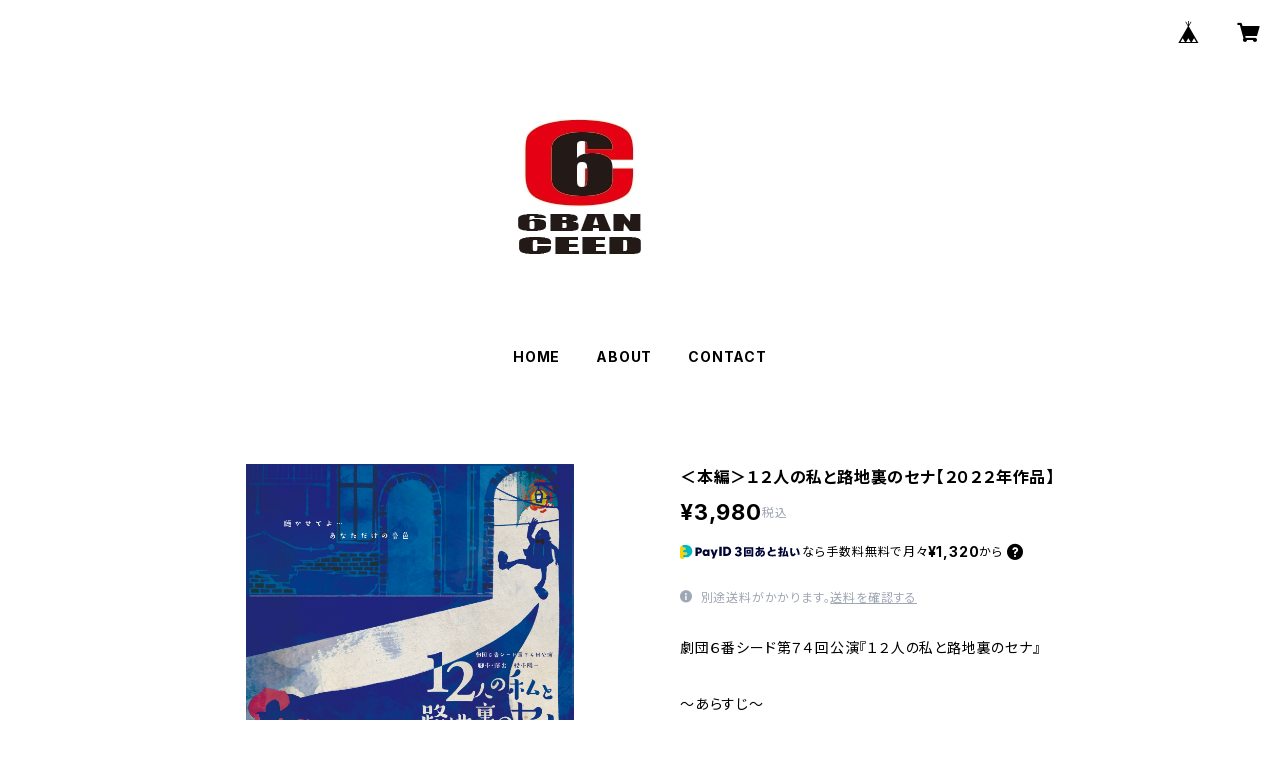

--- FILE ---
content_type: text/html; charset=UTF-8
request_url: https://6banceed.thebase.in/items/66717096/reviews?format=user&score=all&page=1
body_size: 1424
content:
				<li class="review01__listChild">
			<figure class="review01__itemInfo">
				<a href="/items/114811003" class="review01__imgWrap">
					<img src="https://baseec-img-mng.akamaized.net/images/item/origin/b8edd832457a5fc21d4d9ee2f897e5bb.jpg?imformat=generic&q=90&im=Resize,width=146,type=normal" alt="「メイツ！〜ブラウン管の向こうへ〜」キャストブロマイド【歌手・業界人・親衛隊】" class="review01__img">
				</a>
				<figcaption class="review01__item">
					<i class="review01__iconImg ico--good"></i>
					<p class="review01__itemName">「メイツ！〜ブラウン管の向こうへ〜」キャストブロマイド【歌手・業界人・親衛隊】</p>
										<p class="review01__itemVariation">新井雄也ポートレートC【107C】</p>
										<time datetime="2025-08-24" class="review01__date">2025/08/24</time>
				</figcaption>
			</figure><!-- /.review01__itemInfo -->
						<p class="review01__comment">梱包も丁寧でとても満足しました</p>
								</li>
				<li class="review01__listChild">
			<figure class="review01__itemInfo">
				<a href="/items/96406931" class="review01__imgWrap">
					<img src="https://baseec-img-mng.akamaized.net/images/item/origin/b03892d207da3b828a7b91dd22d62046.jpg?imformat=generic&q=90&im=Resize,width=146,type=normal" alt="文豪が多すぎる　メイキングDVD" class="review01__img">
				</a>
				<figcaption class="review01__item">
					<i class="review01__iconImg ico--good"></i>
					<p class="review01__itemName">文豪が多すぎる　メイキングDVD</p>
										<time datetime="2025-08-09" class="review01__date">2025/08/09</time>
				</figcaption>
			</figure><!-- /.review01__itemInfo -->
								</li>
				<li class="review01__listChild">
			<figure class="review01__itemInfo">
				<a href="/items/96405818" class="review01__imgWrap">
					<img src="https://baseec-img-mng.akamaized.net/images/item/origin/b5197adf48f7eff5750bead60b5d6f81.jpg?imformat=generic&q=90&im=Resize,width=146,type=normal" alt="文豪が多すぎる　本編DVD" class="review01__img">
				</a>
				<figcaption class="review01__item">
					<i class="review01__iconImg ico--good"></i>
					<p class="review01__itemName">文豪が多すぎる　本編DVD</p>
										<time datetime="2025-08-09" class="review01__date">2025/08/09</time>
				</figcaption>
			</figure><!-- /.review01__itemInfo -->
								</li>
				<li class="review01__listChild">
			<figure class="review01__itemInfo">
				<a href="/items/109504209" class="review01__imgWrap">
					<img src="https://baseec-img-mng.akamaized.net/images/item/origin/853b153ef28c7bf11fda5b1dd9a7cb56.jpg?imformat=generic&q=90&im=Resize,width=146,type=normal" alt="「ボイルド・シュリンプ＆クラブ」キャストソロチェキ（ランダム）" class="review01__img">
				</a>
				<figcaption class="review01__item">
					<i class="review01__iconImg ico--good"></i>
					<p class="review01__itemName">「ボイルド・シュリンプ＆クラブ」キャストソロチェキ（ランダム）</p>
										<p class="review01__itemVariation">鵜飼主水</p>
										<time datetime="2025-06-27" class="review01__date">2025/06/27</time>
				</figcaption>
			</figure><!-- /.review01__itemInfo -->
								</li>
				<li class="review01__listChild">
			<figure class="review01__itemInfo">
				<a href="/items/108745460" class="review01__imgWrap">
					<img src="https://baseec-img-mng.akamaized.net/images/item/origin/6a83c3b30cf8a107c128515457e0cb89.jpg?imformat=generic&q=90&im=Resize,width=146,type=normal" alt="「ボイルド・シュリンプ＆クラブ」トレーディングカード（ランダム）" class="review01__img">
				</a>
				<figcaption class="review01__item">
					<i class="review01__iconImg ico--good"></i>
					<p class="review01__itemName">「ボイルド・シュリンプ＆クラブ」トレーディングカード（ランダム）</p>
										<time datetime="2025-06-12" class="review01__date">2025/06/12</time>
				</figcaption>
			</figure><!-- /.review01__itemInfo -->
						<p class="review01__comment">素敵なグッズをありがとうございました！</p>
								</li>
				<li class="review01__listChild">
			<figure class="review01__itemInfo">
				<a href="/items/108745460" class="review01__imgWrap">
					<img src="https://baseec-img-mng.akamaized.net/images/item/origin/6a83c3b30cf8a107c128515457e0cb89.jpg?imformat=generic&q=90&im=Resize,width=146,type=normal" alt="「ボイルド・シュリンプ＆クラブ」トレーディングカード（ランダム）" class="review01__img">
				</a>
				<figcaption class="review01__item">
					<i class="review01__iconImg ico--good"></i>
					<p class="review01__itemName">「ボイルド・シュリンプ＆クラブ」トレーディングカード（ランダム）</p>
										<time datetime="2025-06-10" class="review01__date">2025/06/10</time>
				</figcaption>
			</figure><!-- /.review01__itemInfo -->
								</li>
				<li class="review01__listChild">
			<figure class="review01__itemInfo">
				<a href="/items/108210738" class="review01__imgWrap">
					<img src="https://baseec-img-mng.akamaized.net/images/item/origin/87b1cb0db3b164101fa45a931efa8c66.jpg?imformat=generic&q=90&im=Resize,width=146,type=normal" alt="「ボイルド・シュリンプ＆クラブ」キャストブロマイド・ポートレート" class="review01__img">
				</a>
				<figcaption class="review01__item">
					<i class="review01__iconImg ico--good"></i>
					<p class="review01__itemName">「ボイルド・シュリンプ＆クラブ」キャストブロマイド・ポートレート</p>
										<p class="review01__itemVariation">栗原大河ブロマイド【111-B】</p>
										<time datetime="2025-06-10" class="review01__date">2025/06/10</time>
				</figcaption>
			</figure><!-- /.review01__itemInfo -->
								</li>
				<li class="review01__listChild">
			<figure class="review01__itemInfo">
				<a href="/items/108210738" class="review01__imgWrap">
					<img src="https://baseec-img-mng.akamaized.net/images/item/origin/87b1cb0db3b164101fa45a931efa8c66.jpg?imformat=generic&q=90&im=Resize,width=146,type=normal" alt="「ボイルド・シュリンプ＆クラブ」キャストブロマイド・ポートレート" class="review01__img">
				</a>
				<figcaption class="review01__item">
					<i class="review01__iconImg ico--good"></i>
					<p class="review01__itemName">「ボイルド・シュリンプ＆クラブ」キャストブロマイド・ポートレート</p>
										<p class="review01__itemVariation">栗原大河ブロマイド【111-A】</p>
										<time datetime="2025-06-10" class="review01__date">2025/06/10</time>
				</figcaption>
			</figure><!-- /.review01__itemInfo -->
								</li>
				<li class="review01__listChild">
			<figure class="review01__itemInfo">
				<a href="/items/108212352" class="review01__imgWrap">
					<img src="https://baseec-img-mng.akamaized.net/images/item/origin/3914967e677fc8a9709e877a04be412d.jpg?imformat=generic&q=90&im=Resize,width=146,type=normal" alt="「ボイルド・シュリンプ＆クラブ」上演台本" class="review01__img">
				</a>
				<figcaption class="review01__item">
					<i class="review01__iconImg ico--good"></i>
					<p class="review01__itemName">「ボイルド・シュリンプ＆クラブ」上演台本</p>
										<time datetime="2025-06-10" class="review01__date">2025/06/10</time>
				</figcaption>
			</figure><!-- /.review01__itemInfo -->
								</li>
				<li class="review01__listChild">
			<figure class="review01__itemInfo">
				<a href="/items/109504209" class="review01__imgWrap">
					<img src="https://baseec-img-mng.akamaized.net/images/item/origin/853b153ef28c7bf11fda5b1dd9a7cb56.jpg?imformat=generic&q=90&im=Resize,width=146,type=normal" alt="「ボイルド・シュリンプ＆クラブ」キャストソロチェキ（ランダム）" class="review01__img">
				</a>
				<figcaption class="review01__item">
					<i class="review01__iconImg ico--good"></i>
					<p class="review01__itemName">「ボイルド・シュリンプ＆クラブ」キャストソロチェキ（ランダム）</p>
										<p class="review01__itemVariation">栗原大河</p>
										<time datetime="2025-06-10" class="review01__date">2025/06/10</time>
				</figcaption>
			</figure><!-- /.review01__itemInfo -->
								</li>
				<li class="review01__listChild">
			<figure class="review01__itemInfo">
				<a href="/items/96406931" class="review01__imgWrap">
					<img src="https://baseec-img-mng.akamaized.net/images/item/origin/b03892d207da3b828a7b91dd22d62046.jpg?imformat=generic&q=90&im=Resize,width=146,type=normal" alt="文豪が多すぎる　メイキングDVD" class="review01__img">
				</a>
				<figcaption class="review01__item">
					<i class="review01__iconImg ico--good"></i>
					<p class="review01__itemName">文豪が多すぎる　メイキングDVD</p>
										<time datetime="2025-06-02" class="review01__date">2025/06/02</time>
				</figcaption>
			</figure><!-- /.review01__itemInfo -->
								</li>
				<li class="review01__listChild">
			<figure class="review01__itemInfo">
				<a href="/items/96405818" class="review01__imgWrap">
					<img src="https://baseec-img-mng.akamaized.net/images/item/origin/b5197adf48f7eff5750bead60b5d6f81.jpg?imformat=generic&q=90&im=Resize,width=146,type=normal" alt="文豪が多すぎる　本編DVD" class="review01__img">
				</a>
				<figcaption class="review01__item">
					<i class="review01__iconImg ico--good"></i>
					<p class="review01__itemName">文豪が多すぎる　本編DVD</p>
										<time datetime="2025-06-02" class="review01__date">2025/06/02</time>
				</figcaption>
			</figure><!-- /.review01__itemInfo -->
								</li>
				<li class="review01__listChild">
			<figure class="review01__itemInfo">
				<a href="/items/108745460" class="review01__imgWrap">
					<img src="https://baseec-img-mng.akamaized.net/images/item/origin/6a83c3b30cf8a107c128515457e0cb89.jpg?imformat=generic&q=90&im=Resize,width=146,type=normal" alt="「ボイルド・シュリンプ＆クラブ」トレーディングカード（ランダム）" class="review01__img">
				</a>
				<figcaption class="review01__item">
					<i class="review01__iconImg ico--good"></i>
					<p class="review01__itemName">「ボイルド・シュリンプ＆クラブ」トレーディングカード（ランダム）</p>
										<time datetime="2025-06-02" class="review01__date">2025/06/02</time>
				</figcaption>
			</figure><!-- /.review01__itemInfo -->
								</li>
				<li class="review01__listChild">
			<figure class="review01__itemInfo">
				<a href="/items/105771430" class="review01__imgWrap">
					<img src="https://baseec-img-mng.akamaized.net/images/item/origin/1dd61df9bb052b404d410f752e3aff1c.jpg?imformat=generic&q=90&im=Resize,width=146,type=normal" alt="『ボイルド・シュリンプ＆クラブ』【商品：＜一次＞キャラクター アクリルスタンド 全１７種】" class="review01__img">
				</a>
				<figcaption class="review01__item">
					<i class="review01__iconImg ico--good"></i>
					<p class="review01__itemName">『ボイルド・シュリンプ＆クラブ』【商品：＜一次＞キャラクター アクリルスタンド 全１７種】</p>
										<p class="review01__itemVariation">鵜飼主水</p>
										<time datetime="2025-05-23" class="review01__date">2025/05/23</time>
				</figcaption>
			</figure><!-- /.review01__itemInfo -->
								</li>
				<li class="review01__listChild">
			<figure class="review01__itemInfo">
				<a href="/items/105771430" class="review01__imgWrap">
					<img src="https://baseec-img-mng.akamaized.net/images/item/origin/1dd61df9bb052b404d410f752e3aff1c.jpg?imformat=generic&q=90&im=Resize,width=146,type=normal" alt="『ボイルド・シュリンプ＆クラブ』【商品：＜一次＞キャラクター アクリルスタンド 全１７種】" class="review01__img">
				</a>
				<figcaption class="review01__item">
					<i class="review01__iconImg ico--good"></i>
					<p class="review01__itemName">『ボイルド・シュリンプ＆クラブ』【商品：＜一次＞キャラクター アクリルスタンド 全１７種】</p>
										<p class="review01__itemVariation">鵜飼主水</p>
										<time datetime="2025-05-20" class="review01__date">2025/05/20</time>
				</figcaption>
			</figure><!-- /.review01__itemInfo -->
						<p class="review01__comment">丁寧な梱包と丁寧な対応で良かったです。</p>
								</li>
				<li class="review01__listChild">
			<figure class="review01__itemInfo">
				<a href="/items/96406931" class="review01__imgWrap">
					<img src="https://baseec-img-mng.akamaized.net/images/item/origin/b03892d207da3b828a7b91dd22d62046.jpg?imformat=generic&q=90&im=Resize,width=146,type=normal" alt="文豪が多すぎる　メイキングDVD" class="review01__img">
				</a>
				<figcaption class="review01__item">
					<i class="review01__iconImg ico--good"></i>
					<p class="review01__itemName">文豪が多すぎる　メイキングDVD</p>
										<time datetime="2025-05-16" class="review01__date">2025/05/16</time>
				</figcaption>
			</figure><!-- /.review01__itemInfo -->
								</li>
				<li class="review01__listChild">
			<figure class="review01__itemInfo">
				<a href="/items/74043686" class="review01__imgWrap">
					<img src="https://baseec-img-mng.akamaized.net/images/item/origin/26bad1f01ecb108521371fd7b5b57545.png?imformat=generic&q=90&im=Resize,width=146,type=normal" alt="＜本編＞「火消しの辰と瓦版屋の娘」【２０２２年作品】" class="review01__img">
				</a>
				<figcaption class="review01__item">
					<i class="review01__iconImg ico--good"></i>
					<p class="review01__itemName">＜本編＞「火消しの辰と瓦版屋の娘」【２０２２年作品】</p>
										<time datetime="2025-05-07" class="review01__date">2025/05/07</time>
				</figcaption>
			</figure><!-- /.review01__itemInfo -->
						<p class="review01__comment">丁寧な包装と丁寧なご対応でとても良かったです。</p>
								</li>
				<li class="review01__listChild">
			<figure class="review01__itemInfo">
				<a href="/items/27929844" class="review01__imgWrap">
					<img src="https://baseec-img-mng.akamaized.net/images/item/origin/4a61814f9673b95442c27f26d6c9d534.png?imformat=generic&q=90&im=Resize,width=146,type=normal" alt="「メイツ！」(再演)【2016年作品】六行会ホール" class="review01__img">
				</a>
				<figcaption class="review01__item">
					<i class="review01__iconImg ico--good"></i>
					<p class="review01__itemName">「メイツ！」(再演)【2016年作品】六行会ホール</p>
										<p class="review01__itemVariation">RED</p>
										<time datetime="2025-03-27" class="review01__date">2025/03/27</time>
				</figcaption>
			</figure><!-- /.review01__itemInfo -->
								</li>
				<li class="review01__listChild">
			<figure class="review01__itemInfo">
				<a href="/items/94969355" class="review01__imgWrap">
					<img src="https://baseec-img-mng.akamaized.net/images/item/origin/7061803bf6f3f7b4b717789283d7d1a2.jpg?imformat=generic&q=90&im=Resize,width=146,type=normal" alt="＊12/24以降発送【キャラクター アクリルスタンド】舞台『文豪が多すぎる』" class="review01__img">
				</a>
				<figcaption class="review01__item">
					<i class="review01__iconImg ico--good"></i>
					<p class="review01__itemName">＊12/24以降発送【キャラクター アクリルスタンド】舞台『文豪が多すぎる』</p>
										<p class="review01__itemVariation">遠藤しずか</p>
										<time datetime="2025-01-13" class="review01__date">2025/01/13</time>
				</figcaption>
			</figure><!-- /.review01__itemInfo -->
								</li>
				<li class="review01__listChild">
			<figure class="review01__itemInfo">
				<a href="/items/95002404" class="review01__imgWrap">
					<img src="https://baseec-img-mng.akamaized.net/images/item/origin/9f9d9c14d450fa6f8f8aa4cacc1200bb.jpg?imformat=generic&q=90&im=Resize,width=146,type=normal" alt="文豪が多すぎる【サイン入りB3 タペストリー】ネット限定販売" class="review01__img">
				</a>
				<figcaption class="review01__item">
					<i class="review01__iconImg ico--good"></i>
					<p class="review01__itemName">文豪が多すぎる【サイン入りB3 タペストリー】ネット限定販売</p>
										<p class="review01__itemVariation">遠藤しずか</p>
										<time datetime="2025-01-13" class="review01__date">2025/01/13</time>
				</figcaption>
			</figure><!-- /.review01__itemInfo -->
								</li>
		